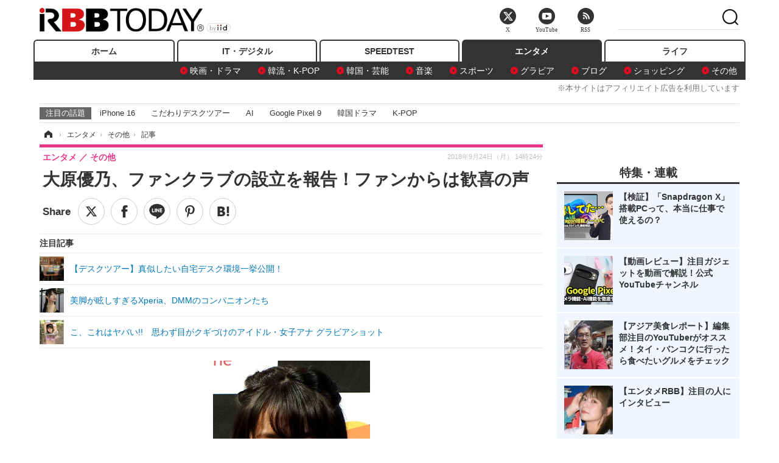

--- FILE ---
content_type: text/html; charset=utf-8
request_url: https://www.rbbtoday.com/article/2018/09/24/163867.html
body_size: 16138
content:
<!doctype html>
<html lang="ja" prefix="og: http://ogp.me/ns#">
<head>
<meta charset="UTF-8">
<meta name="viewport" content="width=1170">
<meta property="fb:app_id" content="213710028647386">
<link rel="stylesheet" href="/base/css/a.css?__=2025122404">
<script type="text/javascript">
(function(w,k,v,k2,v2) {
  w[k]=v; w[k2]=v2;
  var val={}; val[k]=v; val[k2]=v2;
  (w.dataLayer=w.dataLayer||[]).push(val);
})(window, 'tpl_name', 'pages/article', 'tpl_page', 'article_1');
</script>
<script src="/base/scripts/jquery-2.1.3.min.js"></script>
<script type="text/javascript" async src="/base/scripts/a.min.js?__=2025122404"></script>




<!-- Facebook Pixel Code -->
<script>
!function(f,b,e,v,n,t,s){if(f.fbq)return;n=f.fbq=function(){n.callMethod?
n.callMethod.apply(n,arguments):n.queue.push(arguments)};if(!f._fbq)f._fbq=n;
n.push=n;n.loaded=!0;n.version='2.0';n.queue=[];t=b.createElement(e);t.async=!0;
t.src=v;s=b.getElementsByTagName(e)[0];s.parentNode.insertBefore(t,s)}(window,
document,'script','https://connect.facebook.net/en_US/fbevents.js');
fbq('init', '1665201680438262');
fbq('track', 'PageView');
fbq('track', 'ViewContent');
</script>
<noscript><img height="1" width="1" style="display:none"
src="https://www.facebook.com/tr?id=1665201680438262&ev=PageView&noscript=1"
/></noscript>
<!-- DO NOT MODIFY -->
<!-- End Facebook Pixel Code -->




    <title>大原優乃、ファンクラブの設立を報告！ファンからは歓喜の声 | RBB TODAY</title>
  <meta name="keywords" content="IT・デジタル,ビジネス,エンタメ,ライフ,ショッピング,SPEED TEST,イベント/セミナー">
  <meta name="description" content="グラビアアイドルの大原優乃が23日、オフィシャルファンクラブの設立を発表した。">
  <meta name="thumbnail" content="https://www.rbbtoday.com/imgs/ogp_f/614368.jpg">

        <meta name="twitter:title" content="大原優乃、ファンクラブの設立を報告！ファンからは歓喜の声 | RBB TODAY">
    <meta name="twitter:description" content="グラビアアイドルの大原優乃が23日、オフィシャルファンクラブの設立を発表した。">
    <meta name="twitter:card" content="summary_large_image">
    <meta name="twitter:site" content="@RBBTODAY">
    <meta name="twitter:url" content="https://www.rbbtoday.com/article/2018/09/24/163867.html">
    <meta name="twitter:image" content="https://www.rbbtoday.com/imgs/ogp_f/614368.jpg">
  
    <meta property="article:modified_time" content="2018-09-24T14:24:31+09:00">
  <meta property="og:title" content="大原優乃、ファンクラブの設立を報告！ファンからは歓喜の声 | RBB TODAY">
  <meta property="og:description" content="グラビアアイドルの大原優乃が23日、オフィシャルファンクラブの設立を発表した。">


<meta property="og:type" content="article">
<meta property="og:site_name" content="RBB TODAY">
<meta property="og:url" content="https://www.rbbtoday.com/article/2018/09/24/163867.html">
<meta property="og:image" content="https://www.rbbtoday.com/imgs/ogp_f/614368.jpg">

<link rel="apple-touch-icon" sizes="76x76" href="/base/images/touch-icon-76.png">
<link rel="apple-touch-icon" sizes="120x120" href="/base/images/touch-icon-120.png">
<link rel="apple-touch-icon" sizes="152x152" href="/base/images/touch-icon-152.png">
<link rel="apple-touch-icon" sizes="180x180" href="/base/images/touch-icon-180.png">

<meta name='robots' content='max-image-preview:large' /><script>var dataLayer = dataLayer || [];dataLayer.push({'customCategory': 'entertainment','customSubCategory': 'others','customProvider': 'RBBTODAY','customAuthorId': '218','customAuthorName': '松尾','customPrimaryGigaId': '4488','customPrimaryGigaName': '大原優乃'});</script><meta name="cXenseParse:pageclass" content="article">
<meta name="cXenseParse:iid-articleid" content="163867">
<meta name="cXenseParse:iid-article-title" content="大原優乃、ファンクラブの設立を報告！ファンからは歓喜の声">
<meta name="cXenseParse:iid-page-type" content="記事ページ">
<meta name="cXenseParse:iid-page-name" content="article_1">
<meta name="cXenseParse:iid-category" content="エンタメ">
<meta name="cXenseParse:iid-subcategory" content="その他">
<meta name="cXenseParse:iid-hidden-adsense" content="false">
<meta name="cXenseParse:iid-hidden-other-ad" content="false">
<meta name="cXenseParse:iid-giga-name" content="大原優乃">
<meta name="cXenseParse:iid-giga-name" content="エンタメトピックス">
<meta name="cXenseParse:iid-giga-info" content="4488:大原優乃">
<meta name="cXenseParse:iid-giga-info" content="3312:エンタメトピックス">
<meta name="cXenseParse:iid-article-type" content="通常記事">
<meta name="cXenseParse:iid-provider-name" content="RBB TODAY">
<meta name="cXenseParse:author" content="松尾">
<meta name="cXenseParse:recs:publishtime" content="2018-09-24T14:24:31+0900">
<meta name="cxenseparse:iid-publish-yyyy" content="2018">
<meta name="cxenseparse:iid-publish-yyyymm" content="201809">
<meta name="cxenseparse:iid-publish-yyyymmdddd" content="20180924">
<meta name="cxenseparse:iid-page-total" content="1">
<meta name="cxenseparse:iid-page-current" content="1">
<meta name="cxenseparse:iid-character-count" content="491">
<script async src="https://cdn.cxense.com/track_banners_init.js"></script>
<link rel="canonical" href="https://www.rbbtoday.com/article/2018/09/24/163867.html">
<link rel="alternate" media="only screen and (max-width: 640px)" href="https://s.rbbtoday.com/article/2018/09/24/163867.html">
<link rel="alternate" type="application/rss+xml" title="RSS" href="https://www.rbbtoday.com/rss20/index.rdf">

</head>

<body class="thm-page-arti-detail page-cate--entertainment page-cate--entertainment-others page-subcate--others " data-nav="entertainment">
<noscript><iframe src="//www.googletagmanager.com/ns.html?id=GTM-W379ZD"
height="0" width="0" style="display:none;visibility:hidden"></iframe></noscript>
<script>
(function(w,d,s,l,i){w[l]=w[l]||[];w[l].push({'gtm.start':
new Date().getTime(),event:'gtm.js'});var f=d.getElementsByTagName(s)[0],
j=d.createElement(s),dl=l!='dataLayer'?'&l='+l:'';j.async=true;j.src=
'//www.googletagmanager.com/gtm.js?id='+i+dl;f.parentNode.insertBefore(j,f);
})(window,document,'script','dataLayer','GTM-W379ZD');
</script>


<header class="thm-header">
  <div class="header-wrapper cf">
<div class="header-logo">
  <a class="link" href="https://www.rbbtoday.com/" data-sub-title=""><img class="logo" src="/base/images/header-logo.2025122404.png" alt="RBB TODAY | ブロードバンド情報サイト"></a>
</div>
  </div>
<nav class="thm-nav global-nav js-global-nav"><ul class="nav-main-menu js-main-menu"><li class="item js-nav-home nav-home"><a class="link" href="/">ホーム</a><ul class="nav-sub-menu js-sub-menu"></ul><!-- /.nav-sub-menu --></li><!-- /.item --><li class="item js-nav-digital nav-digital"><a class="link" href="/category/digital/">IT・デジタル</a><ul class="nav-sub-menu js-sub-menu"><li class="sub-item"><a  class="link" href="/category/digital/mobilebiz/latest/">スマートフォン</a></li><li class="sub-item"><a  class="link" href="/category/digital/neta/latest/">ネタ</a></li><li class="sub-item"><a  class="link" href="/category/digital/gadget/latest/">ガジェット・ツール</a></li><li class="sub-item"><a  class="link" href="/category/digital/shopping/latest/">ショッピング</a></li><li class="sub-item"><a  class="link" href="/category/digital/others/latest/">その他</a></li></ul><!-- /.nav-sub-menu --></li><!-- /.item --><li class="item js-nav-speed nav-speed"><a class="link" href="https://speed.rbbtoday.com/" target="_blank" rel="noopener">SPEEDTEST</a></li><li class="item js-nav-entertainment nav-entertainment"><a class="link" href="/category/entertainment/">エンタメ</a><ul class="nav-sub-menu js-sub-menu"><li class="sub-item"><a  class="link" href="/category/entertainment/movie/latest/">映画・ドラマ</a></li><li class="sub-item"><a  class="link" href="/category/entertainment/korea/latest/">韓流・K-POP</a></li><li class="sub-item"><a  class="link" href="/category/entertainment/korea-entertainment/latest/">韓国・芸能</a></li><li class="sub-item"><a  class="link" href="/category/entertainment/music/latest/">音楽</a></li><li class="sub-item"><a  class="link" href="/category/entertainment/sports/latest/">スポーツ</a></li><li class="sub-item"><a  class="link" href="/category/entertainment/gravure/latest/">グラビア</a></li><li class="sub-item"><a  class="link" href="/category/entertainment/blog/latest/">ブログ</a></li><li class="sub-item"><a  class="link" href="/category/entertainment/shopping/latest/">ショッピング</a></li><li class="sub-item"><a  class="link" href="/category/entertainment/others/latest/">その他</a></li></ul><!-- /.nav-sub-menu --></li><!-- /.item --><li class="item js-nav-life nav-life"><a class="link" href="/category/life/">ライフ</a><ul class="nav-sub-menu js-sub-menu"><li class="sub-item"><a  class="link" href="/category/life/life-gourmet/latest/">グルメ</a></li><li class="sub-item"><a  class="link" href="/category/life/pet/latest/">ペット</a></li><li class="sub-item"><a  class="link" href="/category/life/shopping/latest/">ショッピング</a></li><li class="sub-item"><a  class="link" href="/category/life/others/latest/">その他</a></li></ul><!-- /.nav-sub-menu --></li><!-- /.item --></ul><!-- /.nav-main-menu --></nav><!-- /.thm-nav --><div style="font-size: .95em; width: 96%; max-width: 1150px; margin:5px auto 0; color:#777; text-align: right;">※本サイトはアフィリエイト広告を利用しています</div>




<dl class="nav-giga cf ">
 <dt class="heading">注目の話題</dt>
 <dd class="keyword">
  <ul>
      <li class="item"><a class="link" href="https://www.rbbtoday.com/article/2024/09/22/223225.html"  target="_blank">iPhone 16</a></li>
      <li class="item"><a class="link" href="https://www.rbbtoday.com/special/4513/recent/" >こだわりデスクツアー</a></li>
      <li class="item"><a class="link" href="https://www.rbbtoday.com/special/2497/recent/"  target="_blank">AI</a></li>
      <li class="item"><a class="link" href="https://www.rbbtoday.com/article/2024/08/23/222587.html"  target="_blank">Google Pixel 9</a></li>
      <li class="item"><a class="link" href="https://www.rbbtoday.com/special/1600/recent/"  target="_blank">韓国ドラマ</a></li>
      <li class="item"><a class="link" href="https://www.rbbtoday.com/special/4579/recent/K-POP"  target="_blank">K-POP</a></li>
  </ul>
 </dd>
</dl>

<!-- global_nav -->
</header>

<div class="thm-body cf">
  <div class="breadcrumb">
<span id="breadcrumbTop"><a class="link" href="https://www.rbbtoday.com/"><span class="item icon icon-bc--home">ホーム</span></a></span>
<i class="separator icon icon-bc--arrow"> › </i>
<span id="BreadcrumbSecond">
  <a class="link" href="/category/entertainment/">
    <span class="item icon icon-bc--entertainment">エンタメ</span>
  </a>
</span>
<i class="separator icon icon-bc--arrow"> › </i>
<span id="BreadcrumbLast">
  <a class="link" href="/category/entertainment/others/latest/">
    <span class="item icon icon-bc--others">その他</span>
  </a>
</span>
<i class="separator icon icon-bc--arrow"> › </i>
    <span class="item">記事</span>
  </div>
  <main class="thm-main">
<header class="arti-header">
      <h1 class="head">大原優乃、ファンクラブの設立を報告！ファンからは歓喜の声</h1>
    <div class="group">
    <span class="category-group-name">エンタメ</span>
    <span class="category-name">その他</span>
  </div>
  <div class="date">
    <time class="pubdate" itemprop="datePublished" datetime="2018-09-24T14:24:31+09:00">2018年9月24日（月） 14時24分</time>
  </div>
</header>


<div class="arti-sharing-wrapper"><ul class="arti-sharing-inner"><li class="item item--twitter"><a class="link clickTracker" href="https://x.com/share?url=https://www.rbbtoday.com/article/2018/09/24/163867.html&text=大原優乃、ファンクラブの設立を報告！ファンからは歓喜の声" target="_blank" rel="noopener"><svg class="svg-twitter" fill="#000" width="26" viewBox="0 0 24 24" aria-hidden="true" class="r-1nao33i r-4qtqp9 r-yyyyoo r-16y2uox r-8kz0gk r-dnmrzs r-bnwqim r-1plcrui r-lrvibr r-lrsllp"><g><path d="M18.244 2.25h3.308l-7.227 8.26 8.502 11.24H16.17l-5.214-6.817L4.99 21.75H1.68l7.73-8.835L1.254 2.25H8.08l4.713 6.231zm-1.161 17.52h1.833L7.084 4.126H5.117z"></path></g></svg><span class="label">ツイート</span></a></li><li class="item item--facebook"><a class="link clickTracker" href="https://www.facebook.com/sharer/sharer.php?u=https://www.rbbtoday.com/article/2018/09/24/163867.html" target="_blank" rel="noopener"><svg class="svg-facebook" fill="#000" width="11" data-name="facebook" viewBox="0 0 74.9 149.8"><title>facebook</title><path d="M114.1,170.6H80.9v-72H64.3V71.8H80.9V55.7c0-21.9,9.4-34.9,36-34.9H139V47.6H125.2c-10.4,0-11.1,3.8-11.1,10.7V71.7h25.1l-2.9,26.8H114.1v72.1Z" transform="translate(-64.3 -20.8)"/></svg><span class="label">シェア</span></a></li><li class="item item--line"><a class="link clickTracker" href="https://social-plugins.line.me/lineit/share?url=https://www.rbbtoday.com/article/2018/09/24/163867.html" target="_blank" rel="noopener"><svg class="svg-line" fill="#000" data-name="line" xmlns:xlink="http://www.w3.org/1999/xlink" x="0px" y="0px" viewBox="0 0 200 200" enable-background="new 0 0 200 200" xml:space="preserve"><title>LINE</title><path d="M185,87.1c0-38-38.1-68.9-84.9-68.9c-46.8,0-84.9,30.9-84.9,68.9c0,34.1,30.2,62.6,71,68c2.8,0.6,6.5,1.8,7.5,4.2c0.9,2.1,0.6,5.5,0.3,7.7c0,0-1,6-1.2,7.3c-0.4,2.1-1.7,8.4,7.4,4.6c9.1-3.8,48.9-28.8,66.7-49.3h0C179.1,116,185,102.3,185,87.1z M66.8,109.7H50c-2.5,0-4.5-2-4.5-4.5V71.5c0-2.5,2-4.5,4.5-4.5c2.5,0,4.4,2,4.4,4.5v29.3h12.4c2.5,0,4.4,2,4.4,4.4C71.3,107.7,69.3,109.7,66.8,109.7z M84.3,105.2c0,2.5-2,4.5-4.5,4.5c-2.5,0-4.5-2-4.5-4.5V71.5c0-2.5,2-4.5,4.5-4.5c2.5,0,4.5,2,4.5,4.5V105.2z M124.9,105.2c0,1.9-1.2,3.6-3,4.2c-0.5,0.2-0.9,0.2-1.4,0.2c-1.4,0-2.7-0.7-3.6-1.8L99.6,84.3v20.9c0,2.5-2,4.5-4.5,4.5c-2.5,0-4.4-2-4.4-4.5V71.5c0-1.9,1.2-3.6,3-4.2c0.5-0.2,0.9-0.2,1.4-0.2c1.4,0,2.7,0.7,3.6,1.8L116,92.4V71.5c0-2.5,2-4.5,4.5-4.5c2.5,0,4.5,2,4.5,4.5V105.2z M152.2,83.9c2.5,0,4.5,2,4.5,4.5c0,2.5-2,4.4-4.5,4.4h-12.4v8h12.4c2.5,0,4.5,2,4.5,4.4c0,2.5-2,4.5-4.5,4.5h-16.9c-2.4,0-4.4-2-4.4-4.5V88.4c0,0,0,0,0,0V71.5c0-2.5,2-4.5,4.4-4.5h16.9c2.5,0,4.5,2,4.5,4.5c0,2.5-2,4.5-4.5,4.5h-12.4v8H152.2z"/></svg><span class="label">送る</span></a></li><li class="item item--pinterest"><a class="link clickTracker" href="//www.pinterest.com/pin/create/button/?url=https://www.rbbtoday.com/article/2018/09/24/163867.html&media=https://www.rbbtoday.com/imgs/zoom/614368.jpg" data-pin-do="buttonBookmark" target="_blank" rel="noopener"><svg class="svg-pinterest" fill="#333" xmlns="//www.w3.org/2000/svg" viewBox="0 0 774 1000.2" width="22"><path d="M0 359c0-42 8.8-83.7 26.5-125s43-79.7 76-115 76.3-64 130-86S345.7 0 411 0c106 0 193 32.7 261 98s102 142.3 102 231c0 114-28.8 208.2-86.5 282.5S555.3 723 464 723c-30 0-58.2-7-84.5-21s-44.8-31-55.5-51l-40 158c-3.3 12.7-7.7 25.5-13 38.5S259.8 873 253.5 885c-6.3 12-12.7 23.3-19 34s-12.7 20.7-19 30-11.8 17.2-16.5 23.5-9 11.8-13 16.5l-6 8c-2 2.7-4.7 3.7-8 3s-5.3-2.7-6-6c0-.7-.5-5.3-1.5-14s-2-17.8-3-27.5-2-22.2-3-37.5-1.3-30.2-1-44.5 1.3-30.2 3-47.5 4.2-33.3 7.5-48c7.3-31.3 32-135.7 74-313-5.3-10.7-9.7-23.5-13-38.5s-5-27.2-5-36.5l-1-15c0-42.7 10.8-78.2 32.5-106.5S303.3 223 334 223c24.7 0 43.8 8.2 57.5 24.5S412 284.3 412 309c0 15.3-2.8 34.2-8.5 56.5s-13.2 48-22.5 77-16 52.5-20 70.5c-6.7 30-.8 56 17.5 78s42.8 33 73.5 33c52.7 0 96.2-29.8 130.5-89.5S634 402.7 634 318c0-64.7-21-117.5-63-158.5S470.3 98 395 98c-84 0-152.2 27-204.5 81S112 297.7 112 373c0 44.7 12.7 82.3 38 113 8.7 10 11.3 20.7 8 32-1.3 3.3-3.3 11-6 23s-4.7 19.7-6 23c-1.3 7.3-4.7 12.2-10 14.5s-11.3 2.2-18-.5c-39.3-16-68.8-43.5-88.5-82.5S0 411 0 359z"/></svg><span class="label">pinterestでシェアする</span></a></li><li class="item item--hatena"><a class="link clickTracker" href="http://b.hatena.ne.jp/entry/https://www.rbbtoday.com/article/2018/09/24/163867.html" data-hatena-bookmark-title="大原優乃、ファンクラブの設立を報告！ファンからは歓喜の声" data-hatena-bookmark-layout="simple" title="このエントリーをはてなブックマークに追加" target="_blank" rel="noopener"><svg fill="#222" class="svg-hatena" viewBox="0 0 512 427" style="fill-rule:evenodd;clip-rule:evenodd;stroke-linejoin:round;stroke-miterlimit:2; padding-left:2px;" width="26"><circle cx="464" cy="416" r="48" transform="translate(-64 -96) scale(1.125)"/><path d="M411 0h93.999v284h-94zM135.917 426H0V0h96.06c41.139 0 75.225-.114 104.066 2.58 69.442 6.486 114.829 39.935 114.829 101.387 0 49.112-22.143 78.617-76.824 92.293C274.509 198.73 334 220.546 334 304.195c0 79.134-54.043 106.776-102.083 116.153-28.46 5.555-95.786 5.652-96 5.652zm-28.139-169.985c51.846 0 58.532.59 64.474 1.147 5.941.558 27.894 2.405 38.686 11.96 10.793 9.554 12.91 24.606 12.91 34.867 0 19.625-5.852 33.42-31.787 40.623-13.104 3.639-27.942 4.129-33.298 4.338-3.972.154-25.58.103-50.985.082v-93.017zm0-161.577c28.015 0 48.531-.414 65.44 3.275 13.206 3.47 32.341 7.166 32.341 41.52 0 31.17-23.919 35.749-37.559 38.345-14.489 2.758-60.222 2.458-60.222 2.458V94.438z"/></svg><span class="label">このエントリーをはてなブックマークに追加</span></a></li></ul></div><i class="recommended-ttl">注目記事</i>
<ul class="recommended-list">



<li class="item"><a class="link" href="https://www.rbbtoday.com/special/4513/recent/">
<img class="figure" src="/imgs/img_related_m/951440.jpg" alt="【デスクツアー】真似したい自宅デスク環境一挙公開！・画像" width="260" height="173">
<p class="title">【デスクツアー】真似したい自宅デスク環境一挙公開！</p>
</a></li>




<li class="item"><a class="link" href="/article/2018/09/22/163829.html?pickup_list_click=true">
<img class="figure" src="/imgs/p/MpY7t08CC_Ltnb1K5Sea6U1PHkEQQ0JFREdG/614216.jpg" alt="美脚が眩しすぎるXperia、DMMのコンパニオンたち 画像" width="80" height="80">
<p class="title">美脚が眩しすぎるXperia、DMMのコンパニオンたち</p>
</a></li>


<li class="item"><a class="link" href="/article/2017/10/06/155135.html?pickup_list_click=true">
<img class="figure" src="/imgs/p/MpY7t08CC_Ltnb1K5Sea6U1PHkEQQ0JFREdG/581215.jpg" alt="こ、これはヤバい!!　思わず目がクギづけのアイドル・女子アナ グラビアショット 画像" width="80" height="80">
<p class="title">こ、これはヤバい!!　思わず目がクギづけのアイドル・女子アナ グラビアショット</p>
</a></li>
</ul><div class="arti-content arti-content--horizontal">

  <div class="figure-area">
    <figure class="figure">
      <img class="image" src="/imgs/p/RqJIzsl7cmxG8-cARbeaqilNLEDQQ0JFREdG/614368.jpg" alt="大原優乃【撮影：編集部】" width="610" height="400">
    </figure>
      <ul class="thumb-list cf">

        <li class="item"><a class="link" href="/article/img/2018/09/24/163867/614368.html"><img class="image" src="/imgs/p/K1b6_Il35dGfahQhrBXkj01PNkE4QkJFREdG/614368.jpg" alt="大原優乃【撮影：編集部】" width="120" height="120"></a></li>
      </ul>

  </div>
<aside class="arti-giga">
  <p class="list-short-title"><a class="linked-title" href="/special/4488/recent/%E5%A4%A7%E5%8E%9F%E5%84%AA%E4%B9%83">大原優乃</a></p>
  <ul class="giga-list">
    <li class="item item--cate-entertainment item--cate-entertainment-others item--subcate-others"><a class="link" href="/article/2025/09/19/236812.html" title="大原優乃、初写真展で“1点物”完売！初日は「買い手がつくプレッシャー」にドキドキ">大原優乃、初写真展で“1点物”完売！初日は「買い手がつくプレッシャー」にドキドキ</a></li>
    <li class="item item--cate-entertainment item--cate-entertainment-others item--subcate-others"><a class="link" href="/article/2025/09/12/236501.html" title="大原優乃、15周年記念の初写真展撮影は“ほぼノーメイク”「生っぽさがすべて写っていると思います」">大原優乃、15周年記念の初写真展撮影は“ほぼノーメイク”「生っぽさがすべて写っていると思います」</a></li>
    <li class="item item--cate-entertainment item--cate-entertainment-gravure item--subcate-gravure"><a class="link" href="/article/2025/08/23/235429.html" title="大原優乃、目指すのは親近感のあるボディ！泡風呂やランジェリーなど大胆カットの“こだわり”明かす">大原優乃、目指すのは親近感のあるボディ！泡風呂やランジェリーなど大胆カットの“こだわり”明かす</a></li>
  </ul>
  <p class="send-msg"><a class="link" href="https://www.iid.co.jp/contact/media_contact.html?recipient=rbb" rel="nofollow"><i class="icon icon--mail"></i>編集部にメッセージを送る</a></p>
</aside>
<article class="arti-body cf cXenseParse editor-revolution">
  　グラビアアイドルの大原優乃が23日、オフィシャルファンクラブの設立を発表した。<br /><br /><div class="aside-box-ifad" id="ad1"><div class="sp-ifad"></div></div><br />　大原はこの日、「重大発表」として、19歳の誕生日である10月8日にオフィシャルファンクラブ『You&ゆー』を設立することを発表。さらに、11月24日にはファンクラブ設立記念の日帰りバスツアーを開催することを明かした。<br /><br />　大原は「あなたと私にとって大切な場所になりますように」とコメントを添えており、今回の発表にファンからは「おめでとうございます」「まじでうれしい～。もちろん入るよ！」「待ってました」「これからも頑張ってください」と歓喜のコメントが寄せられている。<br /><br /><blockquote class="twitter-tweet" data-lang="ja"><p lang="ja" dir="ltr"><br>重大発表があります。<br><br>私、大原優乃のお誕生日10/8に<br>オフィシャルファンクラブが<br>設立されることになりました<br><br>『You&amp;ゆー』<br>あなたと私にとって<br>大切な場所になりますように。<a href="https://t.co/JsVAIq6XuT">https://t.co/JsVAIq6XuT</a><br><a href="https://t.co/hKACJ37kXP">pic.twitter.com/hKACJ37kXP</a></p>&mdash; 大原優乃 (@Yuno__official) <a href="https://twitter.com/Yuno__official/status/1043830673453150216?ref_src=twsrc%5Etfw">2018年9月23日</a></blockquote> <script async src="https://platform.twitter.com/widgets.js" charset="utf-8"></script>
</article>
<span class="writer writer-name">《松尾》</span>


</div>







<div id="cxj_e7bccacc120614905fc12f0a7e05017cd0fdaa40"></div>
<script type="text/javascript">
    var cX = window.cX = window.cX || {}; cX.callQueue = cX.callQueue || [];
    cX.CCE = cX.CCE || {}; cX.CCE.callQueue = cX.CCE.callQueue || [];
    cX.CCE.callQueue.push(['run',{
        widgetId: 'e7bccacc120614905fc12f0a7e05017cd0fdaa40',
        targetElementId: 'cxj_e7bccacc120614905fc12f0a7e05017cd0fdaa40',
        width: '100%',
        height: '1'
    }]);
</script>

<script class="recruitment-box-updater"
    data-instance-id="box1"
    data-limit="6"
    data-start="1"
    src="/base/scripts/recruitmentBoxUpdater.js?2025072801"
    data-api-url="https://recruitbox.media.iid.jp/sites/rbbtoday.com.json">
</script>


<div class="cynergi-widget">
  <div style="font-size:14px;font-weight:normal;margin:0;padding:0;">【注目の記事】[PR]</div>
  <div id="itxWidget-1184" class="itx-widget"></div>
  <div id="itxWidget-1069" class="itx-widget"></div>
  <div id="itxWidget-1005" class="itx-widget"></div>
</div>
<script type="text/javascript" async src="https://widget.iid-network.jp/assets/widget.js"></script><ul class="thumb-list cf">

  <li class="item">
    <a class="link" href="/article/img/2018/09/24/163867/614368.html">
      <img class="image" src="/imgs/p/K1b6_Il35dGfahQhrBXkj01PNkE4QkJFREdG/614368.jpg" alt="大原優乃【撮影：編集部】" width="120" height="120">
    </a>
  </li>
</ul>


<section class="main-pickup">
  <h2 class="caption">関連ニュース</h2>
  <ul class="pickup-list cf">


    <li class="item item--box item--cate-entertainment item--cate-entertainment-others item--subcate-others"><a class="link" href="/article/2018/09/22/163829.html?pickup_list_click=true">
      <article class="pickup-content">
        <img class="figure" src="/imgs/square_medium_large/614216.jpg" alt="美脚が眩しすぎるXperia、DMMのコンパニオンたち 画像" width="200" height="200">
        <span class="figcaption">美脚が眩しすぎるXperia、DMMのコンパニオンたち<time class="date" datetime="2018-09-22T20:28:05+09:00">2018.9.22(土) 20:28</time></span>
      </article>
    </a></li>

    <li class="item item--box item--cate-entertainment item--cate-entertainment-others item--subcate-others"><a class="link" href="/article/2017/10/06/155135.html?pickup_list_click=true">
      <article class="pickup-content">
        <img class="figure" src="/imgs/square_medium_large/581215.jpg" alt="こ、これはヤバい!!　思わず目がクギづけのアイドル・女子アナ グラビアショット 画像" width="200" height="200">
        <span class="figcaption">こ、これはヤバい!!　思わず目がクギづけのアイドル・女子アナ グラビアショット<time class="date" datetime="2017-10-06T23:22:41+09:00">2017.10.6(金) 23:22</time></span>
      </article>
    </a></li>

    <li class="item item--box item--cate-entertainment item--cate-entertainment-gravure item--subcate-gravure"><a class="link" href="/article/2018/09/06/163360.html?pickup_list_click=true">
      <article class="pickup-content">
        <img class="figure" src="/imgs/square_medium_large/612175.jpg" alt="“Black”をテーマに大人セクシーな山崎真実が登場！デジタル写真集が明日発売 画像" width="200" height="200">
        <span class="figcaption">“Black”をテーマに大人セクシーな山崎真実が登場！デジタル写真集が明日発売<time class="date" datetime="2018-09-06T12:03:11+09:00">2018.9.6(木) 12:03</time></span>
      </article>
    </a></li>

    <li class="item item--box item--cate-entertainment item--cate-entertainment-gravure item--subcate-gravure"><a class="link" href="/article/2018/09/24/163866.html?pickup_list_click=true">
      <article class="pickup-content">
        <img class="figure" src="/imgs/square_medium_large/614360.jpg" alt="“なにわのブラックダイヤモンド”橋本梨菜、ハワイで開放！ノーブラ撮影時の“事故”も「まぁいいか」 画像" width="200" height="200">
        <span class="figcaption">“なにわのブラックダイヤモンド”橋本梨菜、ハワイで開放！ノーブラ撮影時の“事故”も「まぁいいか」<time class="date" datetime="2018-09-24T14:17:44+09:00">2018.9.24(月) 14:17</time></span>
      </article>
    </a></li>

    <li class="item item--box item--cate-entertainment item--cate-entertainment-others item--subcate-others"><a class="link" href="/article/2018/09/24/163865.html?pickup_list_click=true">
      <article class="pickup-content">
        <img class="figure" src="/base/images/noimage.png" alt="大食いキャラ・水卜麻美アナ、NHKの食堂に大興奮「こんなメニューあるの!?」 画像" width="200" height="200">
        <span class="figcaption">大食いキャラ・水卜麻美アナ、NHKの食堂に大興奮「こんなメニューあるの!?」<time class="date" datetime="2018-09-24T12:37:39+09:00">2018.9.24(月) 12:37</time></span>
      </article>
    </a></li>

    <li class="item item--box item--cate-entertainment item--cate-entertainment-music item--subcate-music"><a class="link" href="/article/2018/09/24/163862.html?pickup_list_click=true">
      <article class="pickup-content">
        <img class="figure" src="/imgs/square_medium_large/614356.jpg" alt="ももクロ、ミュージカルに挑戦！劇中の「天国のでたらめ」も10月12日配信 画像" width="200" height="200">
        <span class="figcaption">ももクロ、ミュージカルに挑戦！劇中の「天国のでたらめ」も10月12日配信<time class="date" datetime="2018-09-24T11:30:07+09:00">2018.9.24(月) 11:30</time></span>
      </article>
    </a></li>

    <li class="item item--box item--cate-entertainment item--cate-entertainment-others item--subcate-others"><a class="link" href="/article/2018/09/24/163863.html?pickup_list_click=true">
      <article class="pickup-content">
        <img class="figure" src="/base/images/noimage.png" alt="築地で接客中にネタを思いつく!?　キングオブコント優勝のハナコ告白 画像" width="200" height="200">
        <span class="figcaption">築地で接客中にネタを思いつく!?　キングオブコント優勝のハナコ告白<time class="date" datetime="2018-09-24T11:33:58+09:00">2018.9.24(月) 11:33</time></span>
      </article>
    </a></li>

    <li class="item item--box item--cate-entertainment item--cate-entertainment-others item--subcate-others"><a class="link" href="/article/2018/09/24/163860.html?pickup_list_click=true">
      <article class="pickup-content">
        <img class="figure" src="/base/images/noimage.png" alt="風間俊介、『ZIP！』でのディズニーリポートに「超安心感」　 画像" width="200" height="200">
        <span class="figcaption">風間俊介、『ZIP！』でのディズニーリポートに「超安心感」　<time class="date" datetime="2018-09-24T09:44:30+09:00">2018.9.24(月) 9:44</time></span>
      </article>
    </a></li>

    <li class="item item--box item--cate-entertainment item--cate-entertainment-others item--subcate-others"><a class="link" href="/article/2018/09/24/163859.html?pickup_list_click=true">
      <article class="pickup-content">
        <img class="figure" src="/imgs/square_medium_large/614350.jpg" alt="森三中・大島、“脱ぎ仕事”に祖母から苦情「ズボンぐらい履け」 画像" width="200" height="200">
        <span class="figcaption">森三中・大島、“脱ぎ仕事”に祖母から苦情「ズボンぐらい履け」<time class="date" datetime="2018-09-24T07:34:37+09:00">2018.9.24(月) 7:34</time></span>
      </article>
    </a></li>

    <li class="item item--box item--cate-entertainment item--cate-entertainment-others item--subcate-others"><a class="link" href="/article/2018/09/23/163857.html?pickup_list_click=true">
      <article class="pickup-content">
        <img class="figure" src="/imgs/square_medium_large/614348.jpg" alt="新庄剛志、年俸2200万円で2000万のベンツ購入！借金生活送る 画像" width="200" height="200">
        <span class="figcaption">新庄剛志、年俸2200万円で2000万のベンツ購入！借金生活送る<time class="date" datetime="2018-09-23T23:18:26+09:00">2018.9.23(日) 23:18</time></span>
      </article>
    </a></li>

    <li class="item item--box item--cate-entertainment item--cate-entertainment-others item--subcate-others"><a class="link" href="/article/2018/09/23/163858.html?pickup_list_click=true">
      <article class="pickup-content">
        <img class="figure" src="/base/images/noimage.png" alt="佐藤エリ、ノンスタ井上は「どストライク」に驚きの声あがる 画像" width="200" height="200">
        <span class="figcaption">佐藤エリ、ノンスタ井上は「どストライク」に驚きの声あがる<time class="date" datetime="2018-09-23T23:20:59+09:00">2018.9.23(日) 23:20</time></span>
      </article>
    </a></li>

    <li class="item item--box item--cate-entertainment item--cate-entertainment-music item--subcate-music"><a class="link" href="/article/2018/09/23/163856.html?pickup_list_click=true">
      <article class="pickup-content">
        <img class="figure" src="/imgs/square_medium_large/614338.jpg" alt="藤井フミヤ、デビュー35周年ライブをスタート 画像" width="200" height="200">
        <span class="figcaption">藤井フミヤ、デビュー35周年ライブをスタート<time class="date" datetime="2018-09-23T20:51:55+09:00">2018.9.23(日) 20:51</time></span>
      </article>
    </a></li>

    <li class="item item--box item--cate-entertainment item--cate-entertainment-others item--subcate-others"><a class="link" href="/article/2018/09/23/163855.html?pickup_list_click=true">
      <article class="pickup-content">
        <img class="figure" src="/imgs/square_medium_large/614332.jpg" alt="高橋ひかる、自身のカレンダー発売記念イベントに登場「毎日見て笑顔になって欲しい」 画像" width="200" height="200">
        <span class="figcaption">高橋ひかる、自身のカレンダー発売記念イベントに登場「毎日見て笑顔になって欲しい」<time class="date" datetime="2018-09-23T20:51:21+09:00">2018.9.23(日) 20:51</time></span>
      </article>
    </a></li>
  </ul>
</section>
<section class="main-feature">
  <h2 class="caption">特集</h2>
  <div class="feature-group">
    <h3 class="feature-title"><a class="link" href="/special/4488/recent/%E5%A4%A7%E5%8E%9F%E5%84%AA%E4%B9%83">大原優乃</a></h3>
    <ul class="feature-list cf">

      <li class="item item--main item--cate-entertainment item--cate-entertainment-others item--subcate-others"><a class="link" href="/article/2025/09/19/236812.html">
        <article class="feature-content">
          <img class="figure" src="/imgs/p/80QnbhSu7Qc8HqNqhlkEqilOSkHtQ0JFREdG/948178.jpg" alt="大原優乃、初写真展で“1点物”完売！初日は「買い手がつくプレッシャー」にドキドキ" width="260" height="173">
          <span class="figcaption">
            <span class="title">大原優乃、初写真展で“1点物”完売！初日は「買い手がつくプレッシャー」にドキドキ</span>
            <time class="date" datetime="2025-09-19T22:21:55+09:00">2025年9月19日</time>
            <p class="lead">大原優乃の初写真展は1点物が完売し、多くの来場者と感謝を伝え…</p>
          </span>
        </article>
      </a></li>

      <li class="item item--sub item--cate-entertainment item--cate-entertainment-others item--subcate-others"><a class="link" href="/article/2025/09/12/236501.html">
        <article class="feature-content">
          <img class="figure" src="/imgs/p/80QnbhSu7Qc8HqNqhlkEqilOSkHtQ0JFREdG/946444.jpg" alt="大原優乃、15周年記念の初写真展撮影は“ほぼノーメイク”「生っぽさがすべて写っていると思います」" width="260" height="173">
          <span class="figcaption">
            <span class="title">大原優乃、15周年記念の初写真展撮影は“ほぼノーメイク”「生っぽさがすべて写っていると思います」</span>
            <time class="date" datetime="2025-09-12T17:34:07+09:00">2025年9月12日</time>
          </span>
        </article>
      </a></li>

      <li class="item item--sub item--cate-entertainment item--cate-entertainment-gravure item--subcate-gravure"><a class="link" href="/article/2025/08/23/235429.html">
        <article class="feature-content">
          <img class="figure" src="/imgs/p/80QnbhSu7Qc8HqNqhlkEqilOSkHtQ0JFREdG/940396.jpg" alt="大原優乃、目指すのは親近感のあるボディ！泡風呂やランジェリーなど大胆カットの“こだわり”明かす" width="260" height="173">
          <span class="figcaption">
            <span class="title">大原優乃、目指すのは親近感のあるボディ！泡風呂やランジェリーなど大胆カットの“こだわり”明かす</span>
            <time class="date" datetime="2025-08-23T16:24:41+09:00">2025年8月23日</time>
          </span>
        </article>
      </a></li>
    </ul>
  </div>
  <div class="feature-group">
    <h3 class="feature-title"><a class="link" href="/special/3312/recent/%E3%82%A8%E3%83%B3%E3%82%BF%E3%83%A1%E3%83%88%E3%83%94%E3%83%83%E3%82%AF%E3%82%B9">エンタメトピックス</a></h3>
    <ul class="feature-list cf">

      <li class="item item--main item--cate-entertainment item--cate-entertainment-music item--subcate-music"><a class="link" href="/article/2026/01/25/242821.html">
        <article class="feature-content">
          <img class="figure" src="/imgs/p/80QnbhSu7Qc8HqNqhlkEqilOSkHtQ0JFREdG/983198.jpg" alt="CHEMISTRY・新しい学校のリーダーズ・ELLY/CB・BALLISTIK BOYZら豪華メンバーが集結「山フェスは永遠に不滅です！」" width="260" height="173">
          <span class="figcaption">
            <span class="title">CHEMISTRY・新しい学校のリーダーズ・ELLY/CB・BALLISTIK BOYZら豪華メンバーが集結「山フェスは永遠に不滅です！」</span>
            <time class="date" datetime="2026-01-25T10:12:13+09:00">2026年1月25日</time>
            <p class="lead">　「三代目 J SOUL BROTHERS 山下健二郎のZERO BASE presents ​…</p>
          </span>
        </article>
      </a></li>

      <li class="item item--sub item--cate-entertainment item--cate-entertainment-others item--subcate-others"><a class="link" href="/article/2026/01/24/242810.html">
        <article class="feature-content">
          <img class="figure" src="/imgs/p/80QnbhSu7Qc8HqNqhlkEqilOSkHtQ0JFREdG/983170.jpg" alt="井上咲楽、約600万円のMINIを衝動買い！人生初マイカー納車の様子を動画で公開" width="260" height="173">
          <span class="figcaption">
            <span class="title">井上咲楽、約600万円のMINIを衝動買い！人生初マイカー納車の様子を動画で公開</span>
            <time class="date" datetime="2026-01-24T17:11:52+09:00">2026年1月24日</time>
          </span>
        </article>
      </a></li>

      <li class="item item--sub item--cate-entertainment item--cate-entertainment-others item--subcate-others"><a class="link" href="/article/2026/01/24/242809.html">
        <article class="feature-content">
          <img class="figure" src="/imgs/p/80QnbhSu7Qc8HqNqhlkEqilOSkHtQ0JFREdG/983159.jpg" alt="HKT48・地頭江音々、卒業写真集発売にメンバーも驚きの反応！渋井美奈から熱量たっぷりの「8分の感想動画」届く" width="260" height="173">
          <span class="figcaption">
            <span class="title">HKT48・地頭江音々、卒業写真集発売にメンバーも驚きの反応！渋井美奈から熱量たっぷりの「8分の感想動画」届く</span>
            <time class="date" datetime="2026-01-24T16:45:14+09:00">2026年1月24日</time>
          </span>
        </article>
      </a></li>
    </ul>
  </div>
</section>



<section class="main-feature linkbox">
  <div class="feature-group">
  <h2 class="caption">ピックアップ</h2>
  <ul class="feature-list cf">

      <li class="item item--sub"><a class="link" href="https://www.rbbtoday.com/special/1766/recent/"  target="_blank" >
        <article class="feature-content">

          <img class="figure" src="/imgs/p/80QnbhSu7Qc8HqNqhlkEqilOSkHtQ0JFREdG/525439.jpg" alt="【特集】インタビュー" width="260" height="173">
          <span class="figcaption">
            <span class="title">【特集】インタビュー</span>
           </span>
        </article>
      </a></li>
      <li class="item item--sub"><a class="link" href="/special/4170/recent/%E3%82%A8%E3%83%B3%E3%82%B8%E3%83%8B%E3%82%A2%E5%A5%B3%E5%AD%90"  target="_blank" >
        <article class="feature-content">

          <img class="figure" src="/imgs/p/80QnbhSu7Qc8HqNqhlkEqilOSkHtQ0JFREdG/511972.jpg" alt="連載・今週のエンジニア女子" width="260" height="173">
          <span class="figcaption">
            <span class="title">連載・今週のエンジニア女子</span>
           </span>
        </article>
      </a></li>
      <li class="item item--sub"><a class="link" href="/special/4264/recent/%E8%BF%91%E6%9C%AA%E6%9D%A5%EF%BC%81%E3%82%B9%E3%83%9E%E3%83%BC%E3%83%88%E3%83%AD%E3%83%83%E3%82%AF%E3%81%AE%E4%B8%96%E7%95%8C"  target="_blank" >
        <article class="feature-content">

          <img class="figure" src="/imgs/p/80QnbhSu7Qc8HqNqhlkEqilOSkHtQ0JFREdG/515384.jpg" alt="【特集】近未来！スマートロックの世界" width="260" height="173">
          <span class="figcaption">
            <span class="title">【特集】近未来！スマートロックの世界</span>
           </span>
        </article>
      </a></li>
  </ul>
  </div>
</section>


<script src="https://one.adingo.jp/tag/rbbtoday/bc13520a-743a-4c1e-a172-ed754bb92a92.js"></script>


  </main>
  <aside class="thm-aside">




<script type="text/x-handlebars-template" id="box-pickup-list-697596cf507d0">
{{#*inline &quot;li&quot;}}
&lt;li class=&quot;item&quot;&gt;
  &lt;a class=&quot;link&quot; href=&quot;{{link}}&quot; target=&quot;{{target}}&quot; rel=&quot;{{rel}}&quot;&gt;
    &lt;article class=&quot;side-content&quot;&gt;
      {{#if image_url}}
      &lt;img class=&quot;figure&quot; src=&quot;{{image_url}}&quot; alt=&quot;&quot; width=&quot;{{width}}&quot; height=&quot;{{height}}&quot;&gt;
      {{/if}}
      &lt;span class=&quot;figcaption&quot;&gt;
      &lt;span class=&quot;title&quot;&gt;{{{link_text}}}&lt;/span&gt;
{{#if attributes.subtext}}
      &lt;p class=&quot;caption&quot;&gt;{{{attributes.subtext}}}&lt;/p&gt;
{{/if}}
    &lt;/span&gt;
    &lt;/article&gt;
  &lt;/a&gt;
&lt;/li&gt;
{{/inline}}

&lt;h2 class=&quot;caption&quot;&gt;&lt;span class=&quot;inner&quot;&gt;特集・連載&lt;/span&gt;&lt;/h2&gt;
&lt;ul class=&quot;pickup-list&quot;&gt;
{{#each items}}
{{&gt; li}}
{{/each}}
&lt;/ul&gt;
</script>
<section class="sidebox sidebox-pickup special"
        data-link-label="特集・連載" data-max-link="5"
        data-template-id="box-pickup-list-697596cf507d0" data-image-path="/p/MpY7t08CC_Ltnb1K5Sea6U1PHkEQQ0JFREdG"
        data-no-image="" data-with-image="yes"
        data-highlight-image-path=""
        data-with-subtext="yes"></section>
<section class="sidebox sidebox-news">
  <h2 class="caption"><span class="inner">最新ニュース</span></h2>
  <ul class="news-list">

<li class="item item--highlight">
  <a class="link" href="/article/2026/01/25/242829.html"><article class="side-content">
    <img class="figure" src="/imgs/p/ZVQDFTN5UqxVE2Ad94_CpClOJkGwQ0JFREdG/983293.jpg" alt="20億円超脱税疑惑の渦中にあるチャウヌ、衝撃が一段と大きいワケ…韓国の大衆の視線に着目 画像" width="360" height="240">
    <span class="figcaption">20億円超脱税疑惑の渦中にあるチャウヌ、衝撃が一段と大きいワケ…韓国の大衆の視線に着目</span>
  </article></a>
</li>

<li class="item">
  <a class="link" href="/article/2026/01/25/242828.html"><article class="side-content">
    <img class="figure" src="/imgs/p/K1b6_Il35dGfahQhrBXkj01PNkE4QkJFREdG/983287.jpg" alt="LE SSERAFIM、日本デビュー3周年でコメント発表!!今後のさらなる飛躍に期待高まる！ 画像" width="120" height="120">
    <span class="figcaption">LE SSERAFIM、日本デビュー3周年でコメント発表!!今後のさらなる飛躍に期待高まる！</span>
  </article></a>
</li>

<li class="item">
  <a class="link" href="/article/2026/01/25/242827.html"><article class="side-content">
    <img class="figure" src="/imgs/p/K1b6_Il35dGfahQhrBXkj01PNkE4QkJFREdG/983282.png" alt="LE SSERAFIMやNewJeansらの顔を約330回ヌード写真と合成も“減刑”…その理由とは 画像" width="120" height="120">
    <span class="figcaption">LE SSERAFIMやNewJeansらの顔を約330回ヌード写真と合成も“減刑”…その理由とは</span>
  </article></a>
</li>

<li class="item">
  <a class="link" href="/article/2026/01/25/242826.html"><article class="side-content">
    <img class="figure" src="/imgs/p/K1b6_Il35dGfahQhrBXkj01PNkE4QkJFREdG/983277.jpg" alt="大胆な“濡れ場”で話題になった韓国女優、活動休止へ「耳鼻咽喉科で手術後、回復が必要な段階」 画像" width="120" height="120">
    <span class="figcaption">大胆な“濡れ場”で話題になった韓国女優、活動休止へ「耳鼻咽喉科で手術後、回復が必要な段階」</span>
  </article></a>
</li>

<li class="item">
  <a class="link" href="/article/2026/01/25/242825.html"><article class="side-content">
    <img class="figure" src="/imgs/p/K1b6_Il35dGfahQhrBXkj01PNkE4QkJFREdG/983271.jpg" alt="「『医者だと思った』は真っ赤な嘘」SHINee・キーらと親交の“注射おばさん”夫、反論 画像" width="120" height="120">
    <span class="figcaption">「『医者だと思った』は真っ赤な嘘」SHINee・キーらと親交の“注射おばさん”夫、反論</span>
  </article></a>
</li>
  </ul>
  <a class="more" href="/article/"><span class="circle-arrow">最新ニュースをもっと見る</span></a>
</section>


<script class="recruitment-box-updater"
    data-instance-id="box2"
    data-limit="4"
    data-start="1"
    src="/base/scripts/recruitmentBoxUpdater.js?2025072801"
    data-api-url="https://recruitbox.media.iid.jp/sites/rbbtoday.com.json">
</script>

<section class="sidebox sidebox-ranking">
  <h2 class="caption"><span class="inner">その他アクセスランキング</span></h2>
  <ol class="ranking-list">

<li class="item">
  <a class="link" href="/article/2025/08/05/234467.html"><article class="side-content">
    <img class="figure" src="/imgs/p/K1b6_Il35dGfahQhrBXkj01PNkE4QkJFREdG/934883.jpg" alt="日向坂46・小坂菜緒、3年ぶりにB.L.T.表紙ソロ登場！“こさかなと遊ぼう！”テーマで大はしゃぎ 画像" width="120" height="120">
    <span class="figcaption">日向坂46・小坂菜緒、3年ぶりにB.L.T.表紙ソロ登場！“こさかなと遊ぼう！”テーマで大はしゃぎ</span>
  </article></a>
</li>

<li class="item">
  <a class="link" href="/article/2025/11/11/239385.html"><article class="side-content">
    <img class="figure" src="/imgs/p/K1b6_Il35dGfahQhrBXkj01PNkE4QkJFREdG/963281.jpg" alt="第一子妊娠中の元NMB48・吉田朱里、生まれてくる子の性別を初公表！ 画像" width="120" height="120">
    <span class="figcaption">第一子妊娠中の元NMB48・吉田朱里、生まれてくる子の性別を初公表！</span>
  </article></a>
</li>

<li class="item">
  <a class="link" href="/article/2025/12/26/241628.html"><article class="side-content">
    <img class="figure" src="/imgs/p/K1b6_Il35dGfahQhrBXkj01PNkE4QkJFREdG/976564.jpg" alt="元乃木坂46・白石麻衣、2026年カレンダー発売！冬を感じさせる表紙を公開 画像" width="120" height="120">
    <span class="figcaption">元乃木坂46・白石麻衣、2026年カレンダー発売！冬を感じさせる表紙を公開</span>
  </article></a>
</li>

<li class="item">
  <a class="link" href="/article/2026/01/25/242822.html"><article class="side-content">
    <img class="figure" src="/imgs/p/K1b6_Il35dGfahQhrBXkj01PNkE4QkJFREdG/983251.jpg" alt="ガンダム姿で結婚式に参列!?　「スーツで来て」と言われて“モビルスーツ”参戦を決めた男性に驚きと笑いの声 画像" width="120" height="120">
    <span class="figcaption">ガンダム姿で結婚式に参列!?　「スーツで来て」と言われて“モビルスーツ”参戦を決めた男性に驚きと笑いの声</span>
  </article></a>
</li>

<li class="item">
  <a class="link" href="/article/2026/01/24/242809.html"><article class="side-content">
    <img class="figure" src="/imgs/p/K1b6_Il35dGfahQhrBXkj01PNkE4QkJFREdG/983159.jpg" alt="HKT48・地頭江音々、卒業写真集発売にメンバーも驚きの反応！渋井美奈から熱量たっぷりの「8分の感想動画」届く 画像" width="120" height="120">
    <span class="figcaption">HKT48・地頭江音々、卒業写真集発売にメンバーも驚きの反応！渋井美奈から熱量たっぷりの「8分の感想動画」届く</span>
  </article></a>
</li>
  </ol>
  <a class="more" href="/article/ranking/"><span class="circle-arrow">アクセスランキングをもっと見る</span></a>
</section>



<section class="sidebox sidebox-pickup release prtimes2-today ">
  <h2 class="caption">
    <span class="inner">新着リリース一覧</span>
    <img src="https://www.rbbtoday.com/base/images/press_release_provider-prtimes2-today.png" alt="PR TIMES" class="logo">
  </h2>
  <ul class="pickup-list">
    <li class="item">
      <a class="link" href="https://www.rbbtoday.com/release/prtimes2-today/20260125/1194268.html"><article class="side-content">
        <img class="figure" alt="1月最後の楽天お買い物マラソンがスタート！（1/24-29）「Show !t」注目アイテムがポイントアップのチャンスです。 完売間近の目玉商品から、大注目の新製品までピックアップしました" src="/release/imgs/list/7109153.jpg">
        <span class="figcaption">
          <span class="title">1月最後の楽天お買い物マラソンがスタート！（1/24-29）「Show !t」注目アイテムがポイントアップのチャンスです。 完売間近の目玉商品から、大注目の新製品までピックアップしました</span>
        </span>
      </article></a>
    </li>
  </ul>
  <a class="more" href="/release/prtimes2-today/"><span class="circle-arrow">リリース一覧をもっと見る</span></a>
</section>



  </aside>
</div>
<div class="thm-footer">
<!-- ========== footer navi components ========== -->
  <div class="footer-nav">
    <section class="footer-nav-wrapper inner">
      <h2 class="footer-logo"><a class="link" href="/"><img class="logo" src="/base/images/header-logo.png" alt=""></a></h2>

<!-- ========== footer site map components ========== -->
      <nav class="footer-sitemap">
        <ul class="sitemap-list cf">

         <li class="item item--nav-digital"><a class="link" href="/category/digital/">IT・デジタル</a>
            <ul class="sitemap-sub-list">
              
                              <li class="sub-item"><a class="link" href="/category/digital/mobilebiz/latest/">スマートフォン</a></li>
                              <li class="sub-item"><a class="link" href="/category/digital/neta/latest/">ネタ</a></li>
                              <li class="sub-item"><a class="link" href="/category/digital/gadget/latest/">ガジェット・ツール</a></li>
                              <li class="sub-item"><a class="link" href="/category/digital/shopping/latest/">ショッピング</a></li>
                              <li class="sub-item"><a class="link" href="/category/digital/others/latest/">その他</a></li>
                          </ul><!-- /.sitemap-sub-list -->
         </li>
          <li class="item item--nav-speed"><a class="link" href="https://speed.rbbtoday.com/" target="_blank" rel="noopener">SPEEDTEST</a></li>
          <li class="item item--nav-entertainment"><a class="link" href="/category/entertainment/">エンタメ</a>
            <ul class="sitemap-sub-list">
              
                              <li class="sub-item"><a class="link" href="/category/entertainment/movie/latest/">映画・ドラマ</a></li>
                              <li class="sub-item"><a class="link" href="/category/entertainment/korea/latest/">韓流・K-POP</a></li>
                              <li class="sub-item"><a class="link" href="/category/entertainment/korea-entertainment/latest/">韓国・芸能</a></li>
                              <li class="sub-item"><a class="link" href="/category/entertainment/music/latest/">音楽</a></li>
                              <li class="sub-item"><a class="link" href="/category/entertainment/sports/latest/">スポーツ</a></li>
                              <li class="sub-item"><a class="link" href="/category/entertainment/gravure/latest/">グラビア</a></li>
                              <li class="sub-item"><a class="link" href="/category/entertainment/blog/latest/">ブログ</a></li>
                              <li class="sub-item"><a class="link" href="/category/entertainment/shopping/latest/">ショッピング</a></li>
                              <li class="sub-item"><a class="link" href="/category/entertainment/others/latest/">その他</a></li>
                          </ul><!-- /.sitemap-sub-list -->           
         </li>
         <li class="item item--nav-life"><a class="link" href="/category/life/">ライフ</a>
            <ul class="sitemap-sub-list">
              
                              <li class="sub-item"><a class="link" href="/category/life/life-gourmet/latest/">グルメ</a></li>
                              <li class="sub-item"><a class="link" href="/category/life/pet/latest/">ペット</a></li>
                              <li class="sub-item"><a class="link" href="/category/life/shopping/latest/">ショッピング</a></li>
                              <li class="sub-item"><a class="link" href="/category/life/others/latest/">その他</a></li>
                          </ul><!-- /.sitemap-sub-list -->
         </li>

        </ul><!-- /.sitemap-list -->

        <ul class="sitemap-list pr cf">
          <li class="item item--nav-s"><a class="link" href="/release/prtimes2-today/">PR TIMES</a></li>
          <li class="item item--nav-s"><a class="link" href="/pages/ad/atpress.html">@Press</a></li>
          <li class="item item--nav-s"><a class="link" href="/release/dreamnews/">DreamNews</a></li>
          <li class="item item--nav-l"><a class="link" href="/release/kyodonews_kokunai/">共同通信PRワイヤー(国内)</a></li>
          <li class="item item--nav-l"><a class="link" href="/release/kyodonews_kaigai/">共同通信PRワイヤー(海外)</a></li>
        </ul><!-- /.sitemap-list -->
      </nav><!-- /.footer-sitemap -->
<!-- ========== footer site map components ========== -->

<!-- ========== footer control components ========== -->
      <div class="footer-control">
        <ul class="control-list cf">
          <li class="item item--social">
            <a class="link icon icon--header-twitter" href="https://twitter.com/RBBTODAY" target="_blank">X</a>
            <a class="link icon icon--header-youtube" href="https://www.youtube.com/user/rbbtodaycom" target="_blank">YouTube</a>
            <a class="link icon icon--header-feed" href="https://www.rbbtoday.com/rss20/index.rdf" target="_blank">RSS</a>
          </li>
        </ul><!-- /.footer-nav-list -->
      </div>
<!-- ========== footer control components ========== -->

    </section><!-- /.footer-nav-wrapper -->
  </div><!-- /.footer-nav -->
<!-- ========== footer navi components ========== --><!-- ========== iid common footer ========== -->
  <footer class="footer-common-link">

    <nav class="common-link-nav inner">
      <ul class="common-link-list cf">
        <li class="item"><a class="link" href="https://www.iid.co.jp/contact/media_contact.html?recipient=rbb">お問い合わせ</a></li>
        <li class="item"><a class="link" href="https://media.iid.co.jp/media/rbbtoday" target="_blank">広告掲載のお問い合わせ</a></li>
        <li class="item"><a class="link" href="http://www.iid.co.jp/company/" target="_blank" rel="nofollow">会社概要</a></li>
        <li class="item"><a class="link" href="http://www.iid.co.jp/company/pp.html" target="_blank" rel="nofollow">個人情報保護方針</a></li>
        <li class="item"><a class="link" href="http://www.iid.co.jp/news/" target="_blank" rel="nofollow">イードからのリリース情報</a></li>
        <li class="item"><a class="link" href="http://www.iid.co.jp/recruit/" target="_blank" rel="nofollow">スタッフ募集</a></li>
        <li class="item item--copyright item--affiliate">紹介した商品/サービスを購入、契約した場合に、売上の一部が弊社サイトに還元されることがあります。</li>
        <li class="item item--copyright">当サイトに掲載の記事・見出し・写真・画像の無断転載を禁じます。Copyright &copy; 2026 IID, Inc.</li>
      </ul>
    </nav>

  </footer><!-- /.footer-common-link -->
<!-- ========== iid common footer ========== -->
</div>



<!-- Cxense Module: サムネイルなし -->
<div id="cx_6d896bfff8fea440c1187c0f41508660daa915e8"></div>
<script type="text/javascript">
    var cX = window.cX = window.cX || {}; cX.callQueue = cX.callQueue || [];
    cX.CCE = cX.CCE || {}; cX.CCE.callQueue = cX.CCE.callQueue || [];
    cX.CCE.callQueue.push(['run',{
        widgetId: '6d896bfff8fea440c1187c0f41508660daa915e8',
        targetElementId: 'cx_6d896bfff8fea440c1187c0f41508660daa915e8'
    }]);
</script>
<!-- Cxense Module End -->


<!-- Cxense Module: サムネイルあり -->
<div id="cx_a4e8b0d6887a4583e2550b79a1c55ef3bdc4fc19"></div>
<script type="text/javascript">
    var cX = window.cX = window.cX || {}; cX.callQueue = cX.callQueue || [];
    cX.CCE = cX.CCE || {}; cX.CCE.callQueue = cX.CCE.callQueue || [];
    cX.CCE.callQueue.push(['run',{
        widgetId: 'a4e8b0d6887a4583e2550b79a1c55ef3bdc4fc19',
        targetElementId: 'cx_a4e8b0d6887a4583e2550b79a1c55ef3bdc4fc19'
    }]);
</script>
<!-- Cxense Module End -->
<script src="https://cdn.rocket-push.com/main.js" charset="utf-8" data-pushman-token="6097b31f9762852d6f7699494dcdfc0c76504dc281b8b00cd9db7c6f9b75d3d5"></script>
<script src="https://cdn.rocket-push.com/sitepush.js" charset="utf-8" data-pushman-token="6097b31f9762852d6f7699494dcdfc0c76504dc281b8b00cd9db7c6f9b75d3d5"></script>

<script>(function(w,d,s,l,i){w[l]=w[l]||[];w[l].push({'gtm.start':
new Date().getTime(),event:'gtm.js'});var f=d.getElementsByTagName(s)[0],
j=d.createElement(s),dl=l!='dataLayer'?'&l='+l:'';j.async=true;j.src=
'https://www.googletagmanager.com/gtm.js?id='+i+dl;f.parentNode.insertBefore(j,f);
})(window,document,'script','dataLayer','GTM-MN3GZC2V');</script>

<!-- QUANTオーディエンスインサイトツール用のタグ -->
<script src='//static.quant.jp/lait.js' data-lait='on' data-sid='6ff33e436e8d1b69470f14d284811a05' data-tag-version='1.0.0' defer async></script>
<script src="//js.glossom.jp/gaat.js" data-tid="UA-194301062-18" data-sid="6ff33e436e8d1b69470f14d284811a05"></script>
<!-- /QUANTオーディエンスインサイトツール用のタグ -->

<div id="cxj_bb25ea3444be8167a4400771c581e42920a93178"></div>
<script type="text/javascript">
    var cX = window.cX = window.cX || {}; cX.callQueue = cX.callQueue || [];
    cX.CCE = cX.CCE || {}; cX.CCE.callQueue = cX.CCE.callQueue || [];
    cX.CCE.callQueue.push(['run',{
        widgetId: 'bb25ea3444be8167a4400771c581e42920a93178',
        targetElementId: 'cxj_bb25ea3444be8167a4400771c581e42920a93178',
        width: '100%',
        height: '1'
    }]);
</script>
<div id="cxj_43b1575026d02d0377253e83c88c29026a2e282d"></div>
<script type="text/javascript">
    var cX = window.cX = window.cX || {}; cX.callQueue = cX.callQueue || [];
    cX.CCE = cX.CCE || {}; cX.CCE.callQueue = cX.CCE.callQueue || [];
    cX.CCE.callQueue.push(['run',{
        widgetId: '43b1575026d02d0377253e83c88c29026a2e282d',
        targetElementId: 'cxj_43b1575026d02d0377253e83c88c29026a2e282d',
        width: '100%',
        height: '1'
    }]);
</script>


<script>
var base_path = location.pathname.replace('/article/', '/article/img/');
base_path = base_path.replace(/_[0-9]+/, '');
$('.arti-body .inbody-img').each(function() {
// 既に<a>タグで囲まれている場合はスキップ
if ($(this).parent().is('a')) {
  return;
}
var img_src = $(this).attr('src').match(/^.*\/(\d+)\.\D*$/);
if (img_src) {
// fullscreenリンクの作成
var img_id = img_src[img_src.length - 1];
var fullscreen_src = base_path.replace('.html', '/' + img_id + '.html');

// 親要素aタグの作成
var aTag = document.createElement("a");
aTag.href = fullscreen_src;
$(this).wrap(aTag);
}
});

$('.arti-body .photo-2').children('img').each(function() {
var img_src = $(this).attr('src').match(/^.*\/(\d+)\.\D*$/);
if (img_src) {
// fullscreenリンクの作成
var img_id = img_src[img_src.length - 1];
var fullscreen_src = base_path.replace('.html', '/' + img_id + '.html');

// 親要素aタグの作成
var aTag = document.createElement("a");
aTag.href = fullscreen_src;
$(this).wrap(aTag);
}
});
</script>

<script type="text/javascript" charset="UTF-8">document.write(unescape("%3Cscript src='//img.ak.impact-ad.jp/ut/7600dbfe68b90c3f_1078.js' type='text/javascript' charset='UTF-8' %3E%3C/script%3E"));</script><!-- ========== header control components ========== --><!-- : CSS でヘッダー位置へ表示させます --><!-- : アイコンを表示させる場合は CSS を使います --><div class="header-control"><ul class="control-list"><li class="item item--header-search" id="gcse"><div class="gcse-searchbox-only" data-resultsUrl="/pages/search.html"></div></li><li class="item item--social"><a class="link icon icon--header-twitter" href="https://twitter.com/RBBTODAY" target="_blank">X</a><a class="link icon icon--header-youtube" href="https://www.youtube.com/user/rbbtodaycom" target="_blank">YouTube</a><a class="link icon icon--header-feed" href="https://www.rbbtoday.com/rss20/index.rdf" target="_blank">RSS</a></li></ul></div><!-- /.header-control --><!-- ========== header control components ========== --><!-- ========== scroll top components ========== --><a href="#" class="page-top js-page-top">page top</a><!-- ========== scroll top components ========== -->


<script type="application/ld+json">
{
  "@context": "http://schema.org",
  "@type": "BreadcrumbList",
  "itemListElement": [
    {
      "@type": "ListItem",
      "position": 1,
      "item": {
        "@id": "/",
        "name": "TOP"
      }
    }

    ,{
      "@type": "ListItem",
      "position": 2,
      "item": {
        "@id": "https://www.rbbtoday.com/category/entertainment/",
        "name": "エンタメ"
      }
    },
    {
      "@type": "ListItem",
      "position": 3,
      "item": {
        "@id": "https://www.rbbtoday.com/category/entertainment/others/latest/",
        "name": "その他"
      }
    },
    {
      "@type": "ListItem",
      "position": 4,
      "item": {
        "@id": "https://www.rbbtoday.com/article/2018/09/24/163867.html",
        "name": "記事"
      }
    }

  ]
}
</script>


<script type="application/ld+json">
{
  "@context": "http://schema.org",
  "@type": "NewsArticle",
  "headline": "大原優乃、ファンクラブの設立を報告！ファンからは歓喜の声",
  "datePublished": "2018-09-24T14:24:31+09:00",
  "dateModified": "2018-09-24T14:24:31+09:00",
  "mainEntityOfPage": {
    "@type": "WebPage",
    "@id": "https://www.rbbtoday.com/article/2018/09/24/163867.html"
  },
  "image": {
    "@type": "ImageObject",
    "url": "https://www.rbbtoday.com/imgs/p/bIXseZVwl5tJas3iPRkkkExN_kDFJkJFREdG/614368.jpg",
    "width": "692",
    "height": "389"
  },
  "publisher": {
    "@type": "Organization",
    "name": "RBB TODAY",
    "logo": {
      "@type": "ImageObject",
      "url": "https://www.rbbtoday.com/base/images/header-logo.2025122404.png"
    }
  },
  "author": {
    "@type": "Person",
    "name": "松尾",
    "url": "https://www.rbbtoday.com/author/218/recent/%E6%9D%BE%E5%B0%BE",
    "description": ""
  },
  "articleSection": "エンタメ,その他",
  "description": "グラビアアイドルの大原優乃が23日、オフィシャルファンクラブの設立を発表した。"
}
</script>
</body></html>

--- FILE ---
content_type: text/javascript;charset=utf-8
request_url: https://p1cluster.cxense.com/p1.js
body_size: 101
content:
cX.library.onP1('13jyiuz8mf00r1rsdxhuickn6v');


--- FILE ---
content_type: text/javascript;charset=utf-8
request_url: https://id.cxense.com/public/user/id?json=%7B%22identities%22%3A%5B%7B%22type%22%3A%22ckp%22%2C%22id%22%3A%22mkt7vj3z3jhw153c%22%7D%2C%7B%22type%22%3A%22lst%22%2C%22id%22%3A%2213jyiuz8mf00r1rsdxhuickn6v%22%7D%2C%7B%22type%22%3A%22cst%22%2C%22id%22%3A%2213jyiuz8mf00r1rsdxhuickn6v%22%7D%5D%7D&callback=cXJsonpCB7
body_size: 208
content:
/**/
cXJsonpCB7({"httpStatus":200,"response":{"userId":"cx:285z00lv6drpa1grixxmr9gyp8:2aa8w35gvc915","newUser":false}})